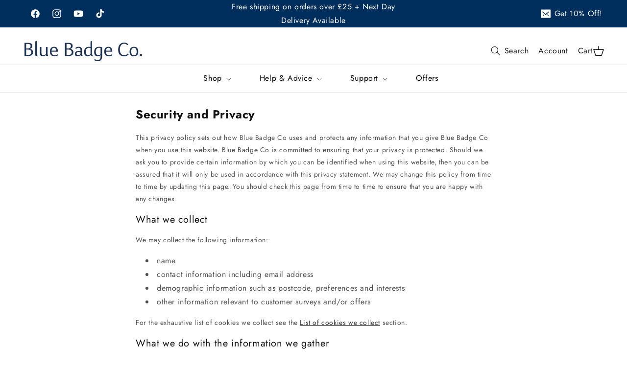

--- FILE ---
content_type: text/css
request_url: https://www.bluebadgecompany.co.uk/cdn/shop/t/33/assets/theme-style.css?v=97599976134424527611768566940
body_size: 4974
content:
a{color:#002e5d}section.top_bar_section{background:#002e5d}body .section-header.shopify-section-group-header-group{z-index:9}ul.list-menu.list-menu--inline a,ul.list-menu.list-menu--inline span{color:#000}body .mega-menu__list>li>a.mega-menu__link{opacity:1}.top_bar_row{display:flex;justify-content:space-between;color:#fff;align-items:center}.list-social__link{padding:10px 5px}.labels{margin-inline-start:.5em;padding:2px 7px;border-radius:0}div#summer-text{margin-right:10px}.labels span.c_label{vertical-align:super;font-size:10px}.top_bar_col.top_bar_col_3 a{color:currentColor;display:flex;text-decoration:none}.rich-text__blocks h2.rich-text__heading{color:#000}body .top_bar_section .top_bar_col.top_bar_col_3 a svg{width:20px;height:20px;line-height:20px;margin-right:8px}.top_bar_col.top_bar_col_2>div{display:flex}.top_bar_col.top_bar_col_2>div li{display:block;padding:0 3px}ul.list-unstyled.list-social.header-social a{color:#fff}.top_bar_col.top_bar_col_3 a span{display:block;line-height:20px}nav.header__inline-menu{position:relative}nav.header__inline-menu:after{content:"";position:absolute;border-top:1px solid #e2e2e2;width:100%;left:0}header.header{padding-bottom:0}.header-wrapper--border-bottom{border-bottom:1px solid #e2e2e2}.header__menu-item{padding:0 18px}.header__menu-item>span{padding:18px 0}.header__icon,.header__icon--cart .icon{width:auto;height:auto;text-decoration:none}summary.header__icon svg{margin-right:8px}a#cart-icon-bubble{flex-direction:row-reverse;margin-left:20px;gap:8px}.header__menu-item span{margin-bottom:-1px;border-bottom:2px solid transparent}.header__active-menu-item{text-decoration:none;border-bottom:2px solid #002e5d}.header__menu-item:hover span{text-decoration:none;border-bottom:2px solid #ac4984}details[open]>.header__menu-item{text-decoration:none}.search-modal .field{position:relative;padding:0;border-radius:3px;background:#6d717512}.search-modal .field:after,.search-modal .field:before{display:none}.search-modal .field input{background:transparent}.search-modal__content.search-modal__content-bottom{max-width:1124px;justify-content:space-between}.search-modal predictive-search.search-modal__form{max-width:650px;margin:0 auto}.search-modal button.search__button.field__button{background:transparent!important}.search-modal svg.icon.icon-search{width:22px;height:22px}.search-modal button.search-modal__close-button svg.icon{width:19px;height:20px}.search-modal button.search-modal__close-button{width:unset;height:unset;color:#6d7175}header.header.header--top-center{color:#6d7175}.header__icon span,.header__icon--cart .icon span{font-size:16px}.field__input:focus,.select__select:focus,.customer .field input:focus,.customer select:focus,.localization-form__select:focus.localization-form__select:after{box-shadow:unset}.mega-menu[open] .mega-menu__content{width:100%;max-width:100%}nav.header__inline-menu{width:calc(100% + 10rem);justify-content:center;display:flex;margin-left:-5rem}ul.list-menu.list-menu--inline{margin:0 auto}.header:not(.drawer-menu).page-width{max-width:100%}.mega-menu__list>li>a.mega-menu__link{display:inline-block;padding:0 0 15px;opacity:.7;font-size:.8em;font-weight:500;letter-spacing:.08em;line-height:1.2em;text-transform:uppercase}li.custom-dropdown-menu{max-width:300px;width:auto}li.custom-dropdown-menu .mega-menu[open] .mega-menu__content{max-width:281px;left:unset;right:unset;padding:0}li.custom-dropdown-menu .mega-menu[open] .mega-menu__content ul.mega-menu__list{padding:22px 30px 22px 20px}li.custom-dropdown-menu .mega-menu[open] .mega-menu__content li{width:100%;padding:0!important}ul.mega-menu__list.page-width{justify-content:space-around}.after_header li.multicolumn-list__item:not(:first-child):before{border-left:1px solid #4c4c4b;content:"";position:absolute;left:0;height:22px;top:50%;transform:translateY(-50%)}.submenu-image img{max-width:100%;height:auto;margin-bottom:10px}li.mega-menu-image{text-align:center}.slideshow__slide .slideshow__text{background:transparent;color:#fff;max-width:100%!important}.slideshow__slide h2.banner__heading{font-size:72px;font-weight:700;color:#fff}.slideshow__slide a.button.button--primary{background:#fff;color:#000;font-size:13px;line-height:18px;height:auto;text-decoration:none!important;cursor:pointer;padding:1.2em 25px;vertical-align:middle;text-align:center;border-radius:3px;display:inline-block;font-family:Futura,sans-serif;font-weight:400;font-style:normal;letter-spacing:.08em;text-transform:uppercase;-webkit-tap-highlight-color:transparent}a.button.button--primary{background:#002e5d;color:#fff;font-size:13px;line-height:18px;height:auto;text-decoration:none!important;cursor:pointer;padding:1.2em 25px;vertical-align:middle;text-align:center;border-radius:3px;display:inline-block;font-family:Futura,sans-serif;font-weight:400;font-style:normal;letter-spacing:.08em;text-transform:uppercase;-webkit-tap-highlight-color:transparent;transition:.3s}a.button.button--primary:hover{background:#4c8f9f;color:#fff}a.button.button--primary:after,a.button.button--primary:before{display:none}slideshow-component .slideshow__controls{display:none}h2.banner__heading.inline-richtext.h1 p{margin:0!important}.featured_collection_slider svg.icon.icon-caret{width:20px;height:20px}.featured_collection_slider h2.title.inline-richtext.h2.scroll-trigger.animate--slide-in{margin:0}.slider-buttons.featured_collection_slider{gap:25px}.featured_collection_all_btn a{color:#202223;text-decoration:underline;text-underline-offset:2px;text-decoration-color:#20222366;text-decoration-thickness:1px;font-size:.75em;font-weight:500;letter-spacing:.08em;text-transform:uppercase}.overlaping_image_Sec .image-with-text__media{display:flex;box-shadow:unset!important;border:0;justify-content:center}.overlaping_image_Sec .first_image img{position:relative;margin-top:10px;z-index:1}.overlaping_image_Sec .second_image img,.overlaping_image_Sec .third_image img{position:unset;box-shadow:0 0 0 5px #fff;margin-inline-end:-45px;transform:translate(-45px)}.overlaping_image_Sec .image-with-text__media>div{position:unset!important;flex:0 0 90%}.overlaping_image_Sec .image-with-text__media>div img{max-width:100%}.gallery .multicolumn-card__info{position:absolute;bottom:0;left:0;color:#fff;transform:unset;width:100%;display:flex;flex-direction:column-reverse;padding:20px}.gallery .multicolumn-card.content-container{position:relative}.gallery h3.inline-richtext{color:#fff}.gallery .multicolumn-card__image-wrapper{margin:0!important}.gallery .media.media--transparent.media--adapt{padding-bottom:0!important;height:400px}.gallery .media.media--transparent.media--adapt img{width:100%;height:100%;object-fit:cover}.gallery ul{gap:0;margin:0 -15px}.gallery ul li{padding:15px}.gallery ul li:nth-child(1),.gallery ul li:nth-child(4){flex:0 0 60%;width:60%;max-width:60%}.gallery ul li:nth-child(2),.gallery ul li:nth-child(3){flex:0 0 40%;width:40%;max-width:40%}.gallery .rte p{font-size:.8em;font-weight:500;line-height:1.3em;letter-spacing:.1em;text-transform:uppercase;margin-bottom:15px}.gallery .media:after{position:absolute;content:"";width:100%;height:100%;z-index:0}.gallery ul li img{transition:.3s}.gallery ul li:hover img{transform:scale(1.1)}h3.card__heading.h2{font-weight:600;font-size:18px}.blog-articles .article-card .card__information,.blog__posts .article-card .card__information{padding-left:0;padding-right:0}.blog__posts .article-card .card__information{display:flex;flex-direction:column;padding-bottom:0}.blog__posts .article-card .card__information h3.card__heading.h2{order:1}.blog__posts .article-card .card__information p.article-card__excerpt{order:2;margin-bottom:40px}.blog__posts .article-card .card__information .article-card__info{order:3}div#trustpilot-widget-trustbox-0-wrapper{display:none}.testimonial_col_row{display:flex;align-items:center}.testimonial_col_row img{max-width:100%;width:100%}span.testimonial_title{display:block;margin-bottom:2em;text-transform:uppercase;font-size:13px}.testimonial_content{flex:0 0 50%}.testimonial_col_media{flex:0 0 50%;padding-left:15%}span.testimonial__star svg{width:16px;height:16px}.testimonial_disc{font-size:24px;font-weight:600;line-height:31px;color:#000}.btn-wrap.testimonial_nav{margin-top:-51px}.testimonial_btn{position:static;display:inline-block;background:transparent;pointer-events:auto;color:currentColor;width:44px;height:44px;padding:1px;transform:none;border:0;margin-right:10px;cursor:pointer}.testimonial_btn svg{filter:none;stroke:currentColor;stroke-width:1;width:42px;height:42px}.testimonial_content *,.testimonial_col_media img{opacity:1;transform:translateZ(0);will-change:opacity,transform;transform:translate3d(20px,0,0);transition:all .75s ease 0ms;transition-delay:.7s}.slick-active .testimonial_content *,.slick-active .testimonial_col_media img{opacity:1;transform:translateZ(0)!important}.collection-hero__text-wrapper{text-align:center}.collection-hero__text-wrapper h1{font-size:24px;font-weight:600;text-transform:uppercase}.collection-hero__description.rte{width:100%;margin-left:auto;font-size:16px;margin-right:auto}.collection-hero__description.rte *,div#ProductGridContainer h3.card__heading.h5{font-size:16px}ul.pagination__list.list-unstyled li{background:#002e5d;margin:0 4px;width:40px;height:40px;display:flex;justify-content:center;align-items:center;max-height:unset;border-radius:50%;min-height:40px;min-width:40px;color:#fff!important;font-weight:500!important;flex:0 0 40px}.pagination__item--current:after,.pagination__item:hover:after{display:none}ul.pagination__list.list-unstyled li a.pagination__item.pagination__item--current{width:100%;height:100%;background:#000;border-radius:50%;opacity:1}ul.pagination__list.list-unstyled li a{color:#fff}ul.pagination__list.list-unstyled li:hover,div#pagination span.page.current{background:#000!important;color:#fff!important}ul.pagination__list.list-unstyled li:hover a{color:#fff!important;font-weight:500!important}.facets-vertical.page-width{max-width:100%}div#FacetsWrapperDesktop span.facets__summary-label,summary.facets__summary,.facets__heading{font-weight:600}span.facet-checkbox__text{font-size:14px;line-height:1.4em;cursor:pointer;font-weight:400}body .underline-links-hover:hover a{text-decoration:none;text-underline-offset:0}body .facets-layout-list .facets__label:hover .facet-checkbox__text-label,body .facets-layout-list input:focus~.facet-checkbox__text-label,body .facets__summary:hover .facets__summary-label{text-decoration:none}aside#main-collection-filters{position:sticky;top:139px!important;left:0;align-self:self-start}form#FacetSortForm{flex-direction:row-reverse;justify-content:space-between;position:relative}.facet-filters__field h2{font-weight:600}.product-count-vertical.light{position:absolute;left:50%;top:0;margin:0;transform:translate(-50%)}.card-information{display:flex;flex-direction:row-reverse;justify-content:flex-end}.card-information span.badge{padding:0;height:unset;background:unset;color:#df5641;font-size:14px;margin:0}body .price__container *,body .price__container .price-item--regular{font-size:14px;letter-spacing:0}body .card__information h3.card__heading.h5{font-size:14px}.popup-newsletter{text-align:center;margin:0 auto;position:relative;background:#f7f4f2;padding:60px 40px;border-radius:8px}.popup-newsletter h3.popup-newsletter__title{font-size:24px;font-weight:600;margin:0 0 20px}.popup-newsletter button.popup-newsletter__close.link{padding:0;position:absolute;right:30px;top:30px}.popup-newsletter button.popup-newsletter__close.link svg{width:24px;height:24px}.modal__dialog form#ContactFooter{display:flex;justify-content:center;align-items:center;max-width:700px;margin:16px auto}.modal__dialog .newsletter-form__field-wrapper{width:100%;max-width:100%}.modal__dialog .field input{border:0;padding:16px;width:100%}.primary-group{width:100%}.modal__dialog .field button{border:0!important;background:#002e5d!important;color:#fff!important;min-width:100px}.modal__dialog button:after,.modal__dialog button:before,.modal__dialog .field:before,.modal__dialog .field:after{display:none}.modal__dialog{display:none;position:fixed;width:100%;left:0;background:#000000b0;height:100%;align-items:center;z-index:9999;top:0}.modal__dialog.modal__dialog_active{display:flex}body .product__title h1{font-size:24px;font-weight:600}hr.card__separator.card__separator--narrow{margin:10px 0 0}body .product-form__info-content .price--highlight{color:#bc2b20}body .product-form__info-content .price,body .product-form__info-content .price--label{font-size:20px}.product-form__info-content .price,.product-form__info-content .price--label{color:#86c8bc}body .price--label{font-size:20px;color:#86c8bc}body .price--compare:before{position:absolute;content:"";top:50%;left:-3px;width:calc(100% + 0px);height:1px;background:#86c8bcb3}body .price-per-item__container{flex-direction:column;align-items:flex-start}.card.card--collapsed.card--sticky,.card.card--collapsed.card--sticky form{margin:0}.vat-exempt{padding:10px;margin:15px 0 0;background:#f7f4f2;border:1px solid #e7e2de}.vat-exempt .vat-exempt__heading,.vat-exempt a{font-weight:600}.vat-exempt p{margin:0;line-height:1.5;font-size:15px}.vat-exempt a{font-size:15px}body .product-form__info-content .price--compare{font-size:16px;position:relative}body .product-form__input--pill input[type=radio]:checked+label{border:1px rgb(109,113,117) solid;box-shadow:0 0 0 1px #6d7175;cursor:default;background:transparent;color:#6d7175}body .product-form__input--pill input[type=radio]+label{display:flex;position:relative;align-items:center;justify-content:center;min-width:4.5em;min-height:48px;margin:10px 10px 0 0;padding:11px 15px;border:1px rgb(219,220,221) solid;border-radius:0;background-color:#fff;color:#6d7175;font-size:inherit;text-transform:none;letter-spacing:normal}body fieldset.js.product-form__input.product-form__input--pill{display:flex;flex-wrap:wrap}body button.product-form__submit{padding:15px 25px;text-transform:uppercase;border:1px solid #000}body button.product-form__submit:hover{background:#000;color:#fff}body button.product-form__submit:after,button.product-form__submit:before{display:none}body .product__description.rte.quick-add-hidden{font-size:15px}.relative_products h2{font-size:17px;font-weight:600;margin:0}h2.h4.accordion__title.inline-richtext{font-weight:600;font-size:14px}.theme-product-page .related-products.page-width{max-width:100%}.theme-product-page .related-products h2.related-products__heading{text-align:center;text-transform:uppercase}.theme-product-page .thumbnail[aria-current],.theme-product-page .thumbnail[aria-current]:focus:not(:focus-visible){box-shadow:unset;border-width:0 0 3px 0}.theme-product-page .slider-button .icon{width:20px;height:20px}.theme-product-page span.price-item.price-item--sale.price-item--last{color:#df5641}.theme-product-page .product__info-wrapper .price__sale s.price-item.price-item--regular,.theme-product-page .product__info-wrapper .price__sale,.theme-product-page .product__info-wrapper span.price-item.price-item--sale.price-item--last{font-size:20px;letter-spacing:0px}.theme-product-page .form__label{font-weight:600}.product__info-wrapper span.badge.price__badge-sale.color-scheme-4{padding:0;height:unset;background:unset;color:#df5641;font-size:20px;margin:0}.card__badge.bottom>span{display:inline-block;padding:.5em 1em;background:#002e5d;color:#fff;line-height:1.2;vertical-align:top;font-size:12px;font-weight:600;border-radius:0;height:unset;min-height:unset;border:1px solid #000}.card__badge.bottom.left{position:absolute;top:0;transform:none;left:0}span.discount-bage-product{position:absolute;right:10px;top:10px;display:inline-block;padding:.5em 1em;background:#fff;color:#df5641;line-height:1.2;vertical-align:top;font-size:12px;font-weight:600;border-radius:0;height:unset;min-height:unset;border:1px solid transparent;z-index:3}.grid__item.product__media-wrapper{position:relative}body .product-form__buttons .product-form__submit{margin-bottom:15px}body .shopify-cleanslate .DnvZqPMEvBFbBre5UuP9,body .shopify-cleanslate div[role=button]{background:#000!important;border-color:#000!important;color:#fff!important;padding:14px 5px!important;font-size:16px!important;font-weight:400!important;text-transform:uppercase;letter-spacing:0}body .shopify-cleanslate .DnvZqPMEvBFbBre5UuP9:hover:not(.LVeInvZ5HcNOW1Zsn7NH),body .shopify-cleanslate div[role=button]:hover:not(.LVeInvZ5HcNOW1Zsn7NH){background:#000!important;border-color:#000!important;color:#fff!important;box-shadow:none!important}.shopify-payment-button .shopify-payment-button__more-options{display:none!important}.page__header--image{min-height:430px}.page__header{margin:35px 0}.theme-page-page h1{font-size:24px;font-weight:600;margin-bottom:20px}.theme-page-page .rte h2{font-size:20px}.theme-page-page .rte p{font-size:14px}.page__header--edge2edge{border-radius:0;margin-top:0!important}table.data-table{font-size:14px;text-align:left}table.data-table td,table.data-table th{border-top:1px solid #e7e2de}table.data-table{overflow:auto;white-space:nowrap;margin-top:2em;border-collapse:collapse}table.data-table th,table.data-table td{padding:15px}.customer h1{font-size:24px;font-weight:600;text-transform:uppercase}.customer .field:after,.customer .field:before{display:none}.customer .field input{border:1px rgb(219,220,221) solid}.customer button{background:#002e5d;color:#fff;font-size:13px;line-height:1em;height:auto;text-decoration:none!important;cursor:pointer;padding:1.2em 25px;vertical-align:middle;text-align:center;border-radius:3px;display:inline-block;font-family:Futura,sans-serif;font-weight:400;font-style:normal;letter-spacing:.08em;text-transform:uppercase;-webkit-tap-highlight-color:transparent;transition:.3s;box-shadow:unset!important}.customer button:hover{background:#000}section[name=sign-in-with-shop-provider]{display:none}.product-item--compact .product-item__info{padding-top:0}.product-item--compact .product-item__price-list:first-child{margin-bottom:8px}.product-item--compact .product-item__reviews-badge{margin:15px 0}.container{max-width:1480px;margin-left:auto;margin-right:auto;padding:0 20px}.container--narrow{max-width:800px}.container--medium{max-width:1150px;margin:auto}.promo-block{position:relative;display:block;min-height:240px;padding:15px;border-radius:3px;overflow:hidden}.promo-block--small{min-height:220px}.promo-block--large{min-height:260px}.promo-block__image-clip,.promo-block__image-wrapper{position:absolute;top:0;left:0;width:100%;height:100%}.promo-block__image-clip{overflow:hidden}.promo-block__image-wrapper{background-repeat:no-repeat;background-position:right calc(100% + 15px);background-size:auto 185px;transition:opacity .2s ease-in-out,background-position .35s ease-in-out}.promo-block__image-wrapper--cover{background-size:cover!important;background-position:center!important;-webkit-transform:scale(1.01);transform:scale(1.01);transition:opacity .2s ease-in-out,-webkit-transform 1.2s ease-in-out;transition:opacity .2s ease-in-out,transform 1.2s ease-in-out;transition:opacity .2s ease-in-out,transform 1.2s ease-in-out,-webkit-transform 1.2s ease-in-out}.promo-block__inner{position:relative;display:flex;flex-direction:column;height:100%;z-index:1}.promo-block__inner--top-left,.promo-block__inner--top-center,.promo-block__inner--top-right{justify-content:flex-start}.promo-block__inner--middle-left,.promo-block__inner--middle-center,.promo-block__inner--middle-right{justify-content:center}.promo-block__inner--bottom-left,.promo-block__inner--bottom-center,.promo-block__inner--bottom-right{justify-content:flex-end}.promo-block__inner--top-left,.promo-block__inner--middle-left,.promo-block__inner--bottom-left{text-align:left;align-items:flex-start}.promo-block__inner--top-right,.promo-block__inner--middle-right,.promo-block__inner--bottom-right{text-align:right;align-items:flex-end}.promo-block__inner--top-center,.promo-block__inner--middle-center,.promo-block__inner--bottom-center{text-align:center;align-items:center}.promo-block__heading{margin-bottom:3px;color:inherit}.promo-block__cta{margin-top:3px}.promo-block--small .promo-block__image-wrapper{background-size:auto 155px}.promo-block--overlay:before{position:absolute;content:"";height:100%;width:100%;left:0;top:0;background:linear-gradient(to top,#0000 15%,#00000080);z-index:1}.promo-block__image-wrapper{display:block!important}.block-list .block-list__item{flex:0 0 calc(33.3% - 20px);max-width:calc(33.3% - 20px)}.promo-block__inner{width:100%;position:absolute;height:100%;bottom:0;padding:20px;left:0;right:0;margin:auto}.block-list{display:flex;flex-wrap:wrap;justify-content:center;align-items:center;gap:20px;margin-bottom:50px}.advice_guides_sec h1.page__title{text-align:center;font-size:36px}.advice_guides_sec .page__content{text-align:center;margin-bottom:40px}.advice_guides_sec .page__content p{text-align:center!important}.theme-page-page img{width:100%}span.promo-block__cta.button.button--floating.main-testing{height:unset;min-height:unset;padding-top:15px;padding-bottom:15px;font-size:15px;line-height:19px}@media (-moz-touch-enabled: 0),(hover: hover){.promo-block__image-wrapper{background-position:right calc(100% + 35px)}.promo-block:hover .promo-block__image-wrapper{background-position:right calc(100% + 15px)}.promo-block:hover .promo-block__image-wrapper--cover{-webkit-transform:scale(1.07);transform:scale(1.07)}}@media screen and (min-width: 641px){.promo-block{min-height:270px}.promo-block--small{min-height:240px}.promo-block--large{min-height:300px}}@media screen and (min-width: 1000px){.promo-block{min-height:310px}.promo-block--small{min-height:280px}.promo-block--large{min-height:360px}.promo-block__image-wrapper{background-size:auto 260px}.promo-block--small .promo-block__image-wrapper{background-size:auto 220px}.promo-block__heading{margin-bottom:8px}.promo-block__cta{margin-top:8px}}.link-dropdown__button-prefix-icon svg{color:#002e5d;display:block;width:20px;height:20px;margin-right:8px}.link-dropdown__button-prefix-icon svg circle{transition:transform .4s cubic-bezier(.11,.44,.03,1)}.dropdown_heading.active .link-dropdown__button-prefix-icon svg circle:nth-child(3){transform:translate(6px)}.dropdown_heading.active .link-dropdown__button-prefix-icon svg circle:nth-child(4){transform:translate(-6px)}.blog_single_block a h2{margin:10px 0;font-size:22px;color:#000;padding:0}.blog_single_block p{color:#6d7175;margin-top:0}.blogs_wrapper{align-items:stretch}.blog_wrap p,.blog_wrap a,.blog_wrap{margin:0;font-size:14px;color:#6d7175}.blog_single_block>a{display:flex;flex-direction:column}.blog_content{flex-grow:1}.blog_single_block,.blog_blocks{display:flex}h3.dropdown_heading{cursor:pointer}.blogs_sec_wrapper .blog_img{border:0}.header__menu-item{padding:0 30px 0 50px}.header__inline-menu a.header__menu-item{padding-right:20px}@media (min-width:767px){.blog_blocks{margin-bottom:20px}}@media (max-width: 991px){nav.header__inline-menu:after{display:none}.block-list .block-list__item{flex:0 0 calc(50% - 20px);max-width:calc(50% - 20px)}}@media (max-width: 749px){aside#main-collection-filters{position:unset}summary.mobile-facets__summary,button.mobile-facets__close-button.link{font-weight:600}.page__header--image{min-height:430px}.block-list .block-list__item{flex:0 0 100%;max-width:100%}.advice_guides_sec h1.page__title{font-size:24px}}.theme-page-info-listpage div#shopify-section-feature-blog-custom .btn-class{display:none}.filter_blogs{display:flex;gap:20px}div#categories_wrapper li{padding:0 15px;color:#002e5d;margin:0}.theme-collection-page .collection-hero__image-container img+.collection-hero__text-wrapper{display:none}.advice_guides_wrap{display:flex;align-items:flex-start}.advice_pagecontent{flex:0 0 22%;max-width:22%}.maincontainer_spacing{flex:0 0 78%;max-width:78%;padding-left:10px}.advice_pagecontent p.chosse_category,.advice_pagecontent p.sorting_btn{font-weight:700;font-size:18px;margin-top:0;margin-bottom:10px}section.blog_column .advice_pagecontent .sorting-buttons{flex-direction:column;gap:0;justify-content:flex-start}.mobile_filters{display:none}@media (max-width:767px){.overlaping_image_Sec .image-with-text__media>div{flex:0 0 100%}.mobile_filters{display:block}.advice_pagecontent{position:fixed;left:0;max-width:100%;padding:5px 15px;width:270px;background:#fff;z-index:9;top:0;height:100%;transform:translate(-100%);transition:transform .4s ease-in-out;box-shadow:0 20px 9px #0003}.advice_pagecontent.filter_active{transform:translate(0)}.advice_guides_wrap{position:relative;justify-content:center}.mobile_filters{border:1px solid #767676;display:flex;align-items:center;min-width:120px;justify-content:space-around}section.blog_column .info_seacrchbar{justify-content:space-between!important}.mobile_filters svg{width:20px;height:20px}body.filters_opened{overflow:hidden}body.filters_opened .close_filter{position:absolute;top:0;left:0;right:0;bottom:0;background:#000000b3;z-index:1;display:block!important;width:100%;height:100%}}@media (max-width:480px){.filter_blogs h3{font-size:14px}.filter_blogs span.link-dropdown__button-prefix-icon svg{width:14px;height:13px}.filter_blogs{gap:10px}.filter_blogs div#categories_wrapper h3.dropdown_heading{padding:0}#categories_wrapper ul.dropdown_list li{font-size:14px}}.product-form__info-list .price-list{display:flex;align-items:center;gap:5px}.product-form__info-list .price-list .price.price_hide{display:none}.price--on-sale .price__sale{display:flex!important;align-items:center;flex-wrap:wrap}.product-form__input--pill input[type=radio].disabled:checked+label,.product-form__input--pill input[type=radio]:disabled:checked+label{color:rgba(var(--color-foreground),.6)!important}.card__inner .card__content .card__information h3{display:none}body.theme-index-page .maincontainer_spacing{flex:0 0 100%;max-width:100%;padding:0}body.theme-index-page .maincontainer_spacing .img_container{flex:0 0 calc(25% - 15px);max-width:calc(25% - 15px)}@media (max-width:991px){body.theme-index-page .maincontainer_spacing .img_container{flex:0 0 calc(50% - 10px);max-width:calc(50% - 10px)}}@media (max-width:639px){body.theme-index-page .maincontainer_spacing .img_container{flex:0 0 100%;max-width:100%}}
/*# sourceMappingURL=/cdn/shop/t/33/assets/theme-style.css.map?v=97599976134424527611768566940 */


--- FILE ---
content_type: text/css
request_url: https://www.bluebadgecompany.co.uk/cdn/shop/t/33/assets/custom.css?v=182200231769635799451768566940
body_size: 801
content:
*,body .footer-block__newsletter div p{font-family:Jost,sans-serif!important}button{text-transform:uppercase!important}.header__icons details-modal.header__search{padding-right:20px}.shopify-section .tiktok-videos-section{padding:20px 0 40px}.tiktok-videos-section .tiktok-videos-grid{max-width:100%}.drawer__header .drawer__close{background-color:#002e5d;border-radius:50%;color:#fff;display:flex;justify-content:center;align-items:center;min-width:3.4rem;min-height:3.4rem;position:static}.drawer__header h2{margin:0}.drawer__header .drawer__close svg{stroke:#fff;height:1.8rem;width:1.8rem}section.blog_column .info_seacrchbar{margin:20px 10px 20px 0;display:flex;justify-content:end;position:relative}.info_seacrchbar span.custom_searchbar{position:absolute;right:9px;top:50%;transform:translateY(-50%);width:20px;height:20px}.info_seacrchbar span.custom_searchbar svg{width:100%;height:100%}div#shopify-section-feature-blog-custom section.blog_column.page-width{padding:0}section.blog_column .info_seacrchbar input{padding:12px}section.blog_column .info_seacrchbar input:focus-visible{outline:unset;box-shadow:unset}.tiktok-videos-section .tiktok-videos-grid .swiper-button-prev,.tiktok-videos-section .tiktok-videos-grid .swiper-button-next{opacity:1;background:#fff;width:40px;height:40px;padding:5px}.tiktok-videos-section .tiktok-videos-grid .swiper-button-prev svg,.tiktok-videos-section .tiktok-videos-grid .swiper-button-next svg{display:none}.tiktok-videos-section .tiktok-videos-grid .swiper-button-prev:after,.tiktok-videos-section .tiktok-videos-grid .swiper-button-next:after{color:#000;font-size:20px}.drawer__inner .drawer__header{padding:28px 0;border-bottom:1px solid #002e5d3b}p.progress-text{margin:0;font-weight:700;text-transform:uppercase;font-size:14px;padding-bottom:5px;color:#333;letter-spacing:0}.shipping-progress-bar-container{margin:20px 0;text-align:center}.progress-bar{background-color:#f3f3f3;border-radius:0;height:8px;position:relative;margin-top:7px}span.free_shipping_threshold{position:absolute;right:0;top:50%;transform:translateY(-50%);background:#002e5d;width:40px;height:40px;display:flex;align-items:center;justify-content:center;font-weight:600;border-radius:50%;color:#fff;font-size:12px}.progress-bar-fill{background-color:#002e5d;height:100%;transition:width .3s ease-in-out;display:block!important}section.blog_column .sorting-buttons{display:flex;gap:20px;justify-content:center;margin:20px 0}section.blog_column .sorting-buttons button{background:#002e5d;color:#fff;font-size:13px;line-height:18px;height:auto;text-decoration:none!important;cursor:pointer;padding:1.2em 25px;vertical-align:middle;text-align:center;border-radius:3px;display:inline-block;font-weight:400;font-style:normal;letter-spacing:.08em;text-transform:uppercase;-webkit-tap-highlight-color:transparent;transition:.3s;border:unset}section.blog_column .sorting-buttons button:hover{background:#4c8f9f}.theme-page-info-listpage .page__content{padding:0!important}.single_image_block.for_mobile{display:none!important}@media only screen and (max-width: 767px){.single_image_block.for_mobile{display:block!important}.single_image_block.for_desktop{display:none!important}}.popup-overlay{display:none;position:fixed;z-index:99999;left:0;top:0;width:100%;height:100%;background-color:#202e54f2;justify-content:center;align-items:center;overflow-y:auto}.popup-content{padding:100px 20px 80px;width:100%;text-align:left;color:#fff;max-width:1350px;margin:auto}div#myPopup h2{margin:0 0 40px;text-align:center;font-size:34px;letter-spacing:1.4px;line-height:1.4;color:#fff}div#myPopup p{margin:0 0 15px}div#myPopup p a{color:#fff}div#myPopup p strong{font-size:15px;letter-spacing:.4px;line-height:1.4}.popup-overlay.show{display:flex}button#closePopupBtn{text-align:center;display:flex;margin:40px auto 0;width:55px;height:55px;border:none;border-radius:50%;justify-content:center;align-items:center;cursor:pointer}button#closePopupBtn svg{height:15px;width:15px}body.custom-popup{overflow:hidden}div#popup_content{display:flex;align-items:end;text-decoration:underline;cursor:pointer}.relative_products{display:none}@media (max-width:991px){div#popup_content{margin-top:10px}}@media (max-width:768px){.popup-content{padding:40px 20px 80px}}.cart-drawer .drawer__cart-items-wrapper td.cart-item__details .product-option dt{display:none}.about-us-left-image .page-width,.about-us-right-image .page-width{padding:0;max-width:100%;background:#f4fbfd9c}.about-us-left-image .image-with-text__text-item div.image-with-text__content,.about-us-right-image .image-with-text__text-item div.image-with-text__content{max-width:700px;margin:auto}.about-us-only-text .rich-text.content-container,.about-us-only-text-bold .rich-text.content-container{background:transparent}.about-us-only-text-bold .rich-text.content-container h2{font-weight:600;font-size:46px;letter-spacing:0}.about-us-only-text .rich-text.content-container h2{font-size:46px;letter-spacing:0;font-weight:500}.about-us-only-text .rich-text.content-container p{font-size:20px;letter-spacing:0}.about-us-only-text .rich-text.content-container .rich-text__buttons a{opacity:1}.about-us-left-image .image-with-text__grid .image-with-text__text-item h2,.about-us-right-image .image-with-text__grid .image-with-text__text-item h2{font-size:46px;letter-spacing:0;font-weight:500}.about-us-left-image .image-with-text__grid .image-with-text__text-item p,.about-us-right-image .image-with-text__grid .image-with-text__text-item p{font-size:20px;letter-spacing:0}.about-us-left-image .image-with-text__grid .image-with-text__text-item a,.about-us-right-image .image-with-text__grid .image-with-text__text-item a{opacity:1}nav.header__inline-menu .link,.footer .footer-block__details-content .list-menu__item--link{font-size:1.6rem}@media (max-width:749px){.about-us-left-image .image-with-text__text-item div.image-with-text__content,.about-us-right-image .image-with-text__text-item div.image-with-text__content{max-width:700px;margin:auto;padding:20px}.about-us-left-image .image-with-text__grid .image-with-text__text-item p,.about-us-right-image .image-with-text__grid .image-with-text__text-item p{font-size:15px}.about-us-left-image .image-with-text__grid .image-with-text__text-item h2,.about-us-right-image .image-with-text__grid .image-with-text__text-item h2{font-size:30px}.about-us-only-text .rich-text.content-container p{font-size:15px;text-align:start}.about-us-only-text .rich-text.content-container .rich-text__buttons{justify-content:start;max-width:100%}.about-us-only-text .rich-text__wrapper{width:100%}.about-us-only-text .rich-text.content-container h2{font-size:30px;text-align:start}.about-us-only-text-bold .rich-text.content-container h2{font-size:30px}}
/*# sourceMappingURL=/cdn/shop/t/33/assets/custom.css.map?v=182200231769635799451768566940 */


--- FILE ---
content_type: text/css
request_url: https://www.bluebadgecompany.co.uk/cdn/shop/t/33/assets/component-mega-menu.css?v=163761174049171595441768566940
body_size: 232
content:
.mega-menu{position:static}.mega-menu__content{background-color:rgb(var(--color-background));border-left:0;border-radius:0;border-right:0;left:0;overflow-y:auto;padding-bottom:3rem;padding-top:3rem;position:absolute;right:0;top:100%}.shopify-section-header-sticky .mega-menu__content{max-height:calc(100vh - var(--header-bottom-position-desktop, 20rem) - 4rem)}.header-wrapper--border-bottom .mega-menu__content{border-top:0}.js .mega-menu__content{opacity:0;transform:translateY(-1.5rem)}.mega-menu[open] .mega-menu__content{opacity:1;transform:translateY(0)}.mega-menu__list{display:grid;gap:1.8rem 4rem;grid-template-columns:repeat(3,1fr) 300px;list-style:none}li.custom-dropdown-menu:nth-child(2) .mega-menu__list{grid-template-columns:repeat(4,1fr) 300px}li.custom-dropdown-menu:nth-child(2) .mega-menu__list li.header_cta_list{grid-row-start:1;grid-row-end:2;grid-column-end:5;grid-column-start:6}.mega-menu__link{color:rgba(var(--color-foreground),.75);display:block;line-height:calc(1 + .3 / var(--font-body-scale));padding-bottom:.6rem;padding-top:.6rem;text-decoration:none;transition:text-decoration var(--duration-short) ease;word-wrap:break-word}.mega-menu__link--level-2{font-weight:700}.header--top-center .mega-menu__list{display:flex;justify-content:center;flex-wrap:wrap;column-gap:0}.header--top-center .mega-menu__list>li{width:16%;padding-right:2.4rem}.mega-menu__link:hover,.mega-menu__link--active{color:rgb(var(--color-foreground));text-decoration:underline}.mega-menu__link--active:hover{text-decoration-thickness:.2rem}.mega-menu .mega-menu__list--condensed{display:block}.mega-menu__list--condensed .mega-menu__link{font-weight:400}.cta_blocks_list{display:flex;flex-direction:column;gap:10px}.cta_block{background-color:#eee;background-image:var(--cta-bg);background-size:cover;background-repeat:no-repeat;background-position:center center;border-radius:8px;padding:30px 20px;box-sizing:border-box;display:flex;flex-direction:column;justify-content:center;align-items:center;margin-bottom:10px;position:relative;overflow:hidden;min-height:var(--cta-min-height)}.cta_block:after{display:block;content:"";position:absolute;top:0;left:0;width:100%;height:100%;background:rgb(0 0 0 / var(--cta-bg-ovrelay))}.cta_block h4{margin:0 0 15px;font-weight:700;font-size:18px;color:var(--cta-text-color)}.cta_block a.button{color:#fff!important;display:block;text-align:center!important}.cta_block>*{position:relative;z-index:1}.mega-menu__list li h5{margin:0 0 6px;font-size:16px;font-weight:700}a.bluebadge_sale,#HeaderDrawer-last-chance{background:var(--bg-color);color:var(--text-color)!important;text-align:center!important;padding:5px 20px;height:40px!important;margin-left:40px;min-height:initial;align-self:center;vertical-align:middle!important;display:flex;margin-top:8px;align-items:center;justify-content:center;border-radius:3px;text-decoration:none}a.bluebadge_sale:hover,#HeaderDrawer-last-chance:hover{background:var(--bg-hover-color)}.header__menu-item.bluebadge_sale span,#HeaderDrawer-last-chance span{padding:0;color:var(--text-color)!important;margin:0;border:0px}.header__menu-item.bluebadge_sale:hover span,#HeaderDrawer-last-chance:hover span{border:0;text-decoration:none}a.bluebadge_sale:hover span,#HeaderDrawer-last-chance:hover span{color:var(--text-hover-color)!important}@media (min-width:991px){header-menu details .mega-menu__content{width:100%!important;max-width:100%!important;left:0!important;box-sizing:border-box!important}nav.header__inline-menu{position:relative}.list-unstyled,ul.list-menu.list-menu--inline a{text-align:left}li.header_cta_list{grid-row-start:1;grid-row-end:3;grid-column-end:5;grid-column-start:4}}@media (max-width:990px){.cta_blocks_list{max-width:calc(100% - 6rem);margin:15px auto 0}#HeaderDrawer-last-chance,a.bluebadge_sale{max-width:calc(100% - 6rem);margin:10px auto 0;text-align:center;justify-content:center}li.header_cta_list{display:none!important}}
/*# sourceMappingURL=/cdn/shop/t/33/assets/component-mega-menu.css.map?v=163761174049171595441768566940 */


--- FILE ---
content_type: text/json
request_url: https://conf.config-security.com/model
body_size: 85
content:
{"title":"recommendation AI model (keras)","structure":"release_id=0x59:23:30:5d:35:21:51:51:3a:4d:63:50:75:2e:32:41:32:47:46:38:34:5a:5c:28:36:63:44:7d:35;keras;vafxqu9he3cs2nv0n8przlfic4k0czsuc27p19hdghf8j01xhh9eb2h06snm0tt3b3lb7383","weights":"../weights/5923305d.h5","biases":"../biases/5923305d.h5"}

--- FILE ---
content_type: text/javascript
request_url: https://www.bluebadgecompany.co.uk/cdn/shop/t/33/assets/theme-script.js?v=170186486350957085751768566940
body_size: -253
content:
document.addEventListener("DOMContentLoaded",()=>{$(".testimonial-slider").slick({dots:!1,nav:!0,infinite:!0,speed:500,fade:!0,cssEase:"linear",autoplay:!0,autoplaySpeed:3e3}),$(".prev-btn").click(function(){$(".testimonial-slider").slick("slickPrev")}),$(".next-btn").click(function(){$(".testimonial-slider").slick("slickNext")}),$(".prev-btn").addClass("slick-disabled"),$(".testimonial-slider").on("afterChange",function(){$(".slick-prev").hasClass("slick-disabled")?$(".prev-btn").addClass("slick-disabled"):$(".prev-btn").removeClass("slick-disabled"),$(".slick-next").hasClass("slick-disabled")?$(".next-btn").addClass("slick-disabled"):$(".next-btn").removeClass("slick-disabled")}),$(".as_seen_on_sec ul.multicolumn-list").slick({dots:!1,nav:!0,slidesToShow:6,slidesToScroll:1,infinite:!0,speed:500,dots:!1,arrows:!1,cssEase:"ease",autoplay:!0,autoplaySpeed:3e3,responsive:[{breakpoint:1200,settings:{slidesToShow:4,slidesToScroll:1}},{breakpoint:991,settings:{slidesToShow:3,slidesToScroll:1}},{breakpoint:767,settings:{slidesToShow:2,slidesToScroll:1}},{breakpoint:479,settings:{slidesToShow:1,slidesToScroll:1}}]}),$(window).resize(function(){$(window).width()<990&&$(function(){$("header details").on("mouseover",function(){$(this).attr("open",!0)}).on("mouseout",function(){$(this).attr("open",!1)})})})}),$(".customer_feedback_slider").slick({dots:!1,nav:!1,slidesToShow:3,slidesToScroll:1,infinite:!0,speed:500,dots:!1,arrows:!0,cssEase:"ease",autoplay:!0,autoplaySpeed:3e3,responsive:[{breakpoint:1200,settings:{slidesToShow:2,slidesToScroll:1}},{breakpoint:991,settings:{slidesToShow:2,slidesToScroll:1}},{breakpoint:767,settings:{slidesToShow:1,slidesToScroll:1}}]});
//# sourceMappingURL=/cdn/shop/t/33/assets/theme-script.js.map?v=170186486350957085751768566940
